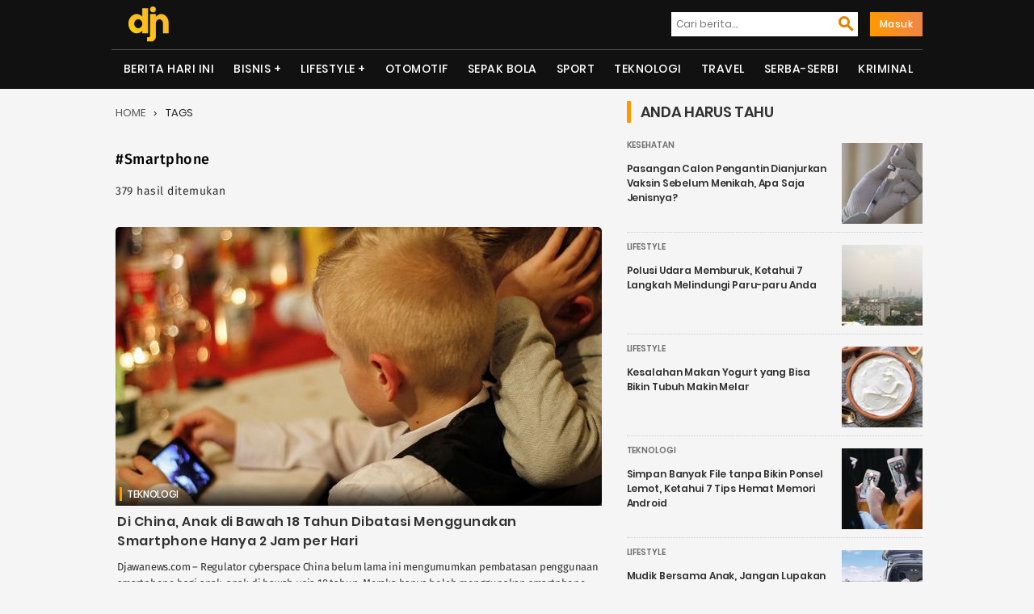

--- FILE ---
content_type: text/html; charset=UTF-8
request_url: https://djawanews.com/tag/smartphone
body_size: 10028
content:
<!DOCTYPE html>
<html lang="id-ID" prefix="og: http://ogp.me/ns#">
<head>
<meta charset="UTF-8">
<meta http-equiv="X-UA-Compatible" content="IE=edge">
<meta name="google-site-verification" content="o0nv63rXrFUytFAD_tA9ouW0hY246U9t5pSSKJwO7WI"/>
<meta name="viewport" content="width=device-width, initial-scale=1">
<title>Kumpulan Berita Terbaru Tentang Smartphone | Djawanews.com</title><meta name="title" content="Kumpulan Berita Terbaru Tentang Smartphone | Djawanews.com">
<meta name="description" content="Kumpulan Berita Terbaru Tentang Smartphone ~ Djawanews.com – Regulator cyberspace China belum lama ini mengumumkan pembatasan penggunaan smartphone bagi anak-anak di bawah usia 18 tahun. Mereka hanya boleh menggunakan smartphone tidak lebih dari dua "/> 
<meta name="robots" content="index,follow">
<meta name="googlebot" content="index,follow">
<meta name="googlebot-news" content="index, follow">
<meta name="author" content="Djawanews.com">
<meta name="language" content="id">
<meta name="geo.country" content="id">
<meta http-equiv="content-language" content="In-Id">
<meta name="geo.placename" content="Indonesia">
<meta name="mobile-web-app-capable" content="yes">
<meta property="fb:app_id" content="100042300757759" />
<meta property="og:url" content="https://djawanews.com/tag/smartphone">
<meta property="og:type" content="Website"/>
<meta property="og:image" content="https://img2.djawanews.com/sXCtiC__YComqGrLLO8clgLGoL-Lx7PSlT1s5iOWoDs/rs:fill:602:345:1/g:no/aHR0cHM6Ly9kamF3YW5ld3MuY29tLy9waG90b3MvMjAyMy9BdWd1c3QvMDMvZGphd2FfMTY5MTA1MDAxMl9pa0JzbDYzeDZxRGZ5c0dJR3pmZDRxSzhnWFhnVzNXS1U4cUxVU2hQLmpwZWc.jpg">
<meta property="og:image:width" content="602">
<meta property="og:image:height" content="345">
<meta property="og:title" content="Kumpulan Berita Terbaru Tentang Smartphone | Djawanews.com">
<meta property="og:locale" content="id_ID">
<meta property="og:site_name" content="Djawanews.com">
<meta property="og:description" content="Kumpulan Berita Terbaru Tentang Smartphone ~ Djawanews.com – Regulator cyberspace China belum lama ini mengumumkan pembatasan penggunaan smartphone bagi anak-anak di bawah usia 18 tahun. Mereka hanya boleh menggunakan smartphone tidak lebih dari dua ">
<meta name="twitter:card" content="summary">
<meta name="twitter:site" content="Djawanews.com">
<meta name="twitter:title" content="Warta Harian Nasional Kumpulan Berita Terbaru Tentang Smartphone | Djawanews.com">
<meta name="twitter:url" content="https://djawanews.com/tag/smartphone">
<meta name="twitter:description" content="Kumpulan Berita Terbaru Tentang Smartphone ~ Djawanews.com – Regulator cyberspace China belum lama ini mengumumkan pembatasan penggunaan smartphone bagi anak-anak di bawah usia 18 tahun. Mereka hanya boleh menggunakan smartphone tidak lebih dari dua ">
<meta name="twitter:image" content="https://img2.djawanews.com/sXCtiC__YComqGrLLO8clgLGoL-Lx7PSlT1s5iOWoDs/rs:fill:602:345:1/g:no/aHR0cHM6Ly9kamF3YW5ld3MuY29tLy9waG90b3MvMjAyMy9BdWd1c3QvMDMvZGphd2FfMTY5MTA1MDAxMl9pa0JzbDYzeDZxRGZ5c0dJR3pmZDRxSzhnWFhnVzNXS1U4cUxVU2hQLmpwZWc.jpg"/>
 	
<script type="application/ld+json">
{"@context":"http://schema.org","@type":"Organization","legalName":"<a href='https://djawanews.com/tag/smartphone'>TRANYAR</a>","url":"https://djawanews.com/tag/smartphone","contactPoint":[{"@type":"ContactPoint","telephone":"","contactType":"customer service"}],"logo":"/photos/assets/5f7bdd63227ae.png","sameAs":["https://www.facebook.com/djawanews.mediautama","https://twitter.com/djawanewsdotcom","https://www.instagram.com/djawanewscom"]}

{"@context":"http://schema.org","@type":"WebSite","name":"Djawanews.com","url":"https://djawanews.com/tag/smartphone","potentialAction":{"@type":"SearchAction","target":"https://djawanews.com/post/search?={search_term}","query-input":"required name=search_term"}}
</script>
<link rel="shortcut icon" href="/photos/assets/5f7bdd63227ae.png">
<link rel="canonical" href="https://djawanews.com/tag/smartphone" />
<link rel="alternate" href="https://djawanews.com/tag/smartphone" hreflang="id-id">
<link href="https://djawanews.com/assets/new/css/fonts/Material-Design-Iconic-Font.woff2?v=2.2.0" rel="preload" as="font" crossorigin="anonymous">
<link rel="stylesheet" type="text/css" href="https://djawanews.com/assets/new/css/style.css?v=1.1.7">
<!-- Global site tag (gtag.js) - Google Analytics -->
<script async src="https://www.googletagmanager.com/gtag/js?id=UA-140697490-1"></script>
<script>
  window.dataLayer = window.dataLayer || [];
  function gtag(){dataLayer.push(arguments);}
  gtag('js', new Date());

  gtag('config', 'UA-140697490-1');
  gtag('config', 'G-P0GMZRXFGL');
</script>
<script async src="https://pagead2.googlesyndication.com/pagead/js/adsbygoogle.js" data-ad-client="ca-pub-7054600559988670" crossorigin="anonymous" type="6355e77456ac70a22a5d8760-text/javascript"></script>
</head>
<body>
	<div class="wrapper">
		<div class="head-cont">
		<div class="container">
		  <div class="navbar-menu">
			<a href="https://djawanews.com" class="logo" title="Djawanews.com">
			<img src="/photos/assets/5f7bdd63227ae.png" width="60" height="56" alt="Djawanews logo">
			</a>
			<div id="search-iconx">
			  <i class="zmdi zmdi-search zmdi-h-1x" id="openBtn" onclick="openSearch()"></i>
			  <div id="myOverlay" class="overlay">
				<span class="closebtn" onclick="closeSearch()" title="Close Overlay">×</span>
				<div class="overlay-content">
				  <form class="mobile" action="https://djawanews.com/search" method="GET">
					<input type="text" placeholder="Masukkan Pencarian Anda disini..." name="key" required oninput="this.setCustomValidity('')"
					oninvalid="this.setCustomValidity('Masukan kata kunci anda.')">
					<button type="submit"><i class="zmdi zmdi-search zmdi-h-1x"></i></button>
				  </form>
				</div>
			  </div>
			</div>
			<nav class="nav1">
		        <ul>
		        	<li>
						<form action="https://djawanews.com/search" method="GET">
							<label><input type="text" placeholder="Cari berita...." name="key" required  oninput="this.setCustomValidity('')"
						oninvalid="this.setCustomValidity('Masukan kata kunci anda.')"/></label>
							<button type="submit"><i class="zmdi zmdi-search zmdi-h-1x"></i></button>
						</form>
					</li>
															<li><a href="https://djawanews.com/login" class="masuk">Masuk</a>
							        </ul>
    		</nav>
				
			<div id="mobile-nav">
							</div>
		</div>
		</div>
	</div>
			<div class="head-cont">
		  <header class="container containerx">
			<nav class="nav-menu-1">
			  <ul class="menu">
						
				  <li><a href="https://djawanews.com/berita-hari-ini">Berita Hari Ini</a></li><li>
                            <label for="drop-1" class="toggle">Bisnis +</label>
                            <a href="https://djawanews.com/bisnis">Bisnis</a>
                            <input type="checkbox" id="drop-1"/>
                            <ul><li><a href="https://djawanews.com/entrepreneur">Entrepreneur</a></li><li><a href="https://djawanews.com/market">Market</a></li></ul>
                        </li><li>
                            <label for="drop-2" class="toggle">Lifestyle +</label>
                            <a href="https://djawanews.com/lifestyle">Lifestyle</a>
                            <input type="checkbox" id="drop-2"/>
                            <ul><li><a href="https://djawanews.com/fashion">Fashion</a></li><li><a href="https://djawanews.com/infotainment">Infotainment</a></li><li><a href="https://djawanews.com/inspirasi">Inspirasi</a></li><li><a href="https://djawanews.com/kesehatan">Kesehatan</a></li><li><a href="https://djawanews.com/relationship">Relationship</a></li></ul>
                        </li><li><a href="https://djawanews.com/otomotif">Otomotif</a></li><li><a href="https://djawanews.com/sepak-bola">Sepak Bola</a></li><li><a href="https://djawanews.com/sport">Sport</a></li><li><a href="https://djawanews.com/teknologi">Teknologi</a></li><li><a href="https://djawanews.com/travel">Travel</a></li><li><a href="https://djawanews.com/serba-serbi">Serba-serbi</a></li><li><a href="https://djawanews.com/kriminal">Kriminal</a></li>
								</ul>
			</nav>
			<!-- / row -->
		  </header>
		</div>
		
 <!-- featured -->
 <div class="container sidebar">
 	<div id="blog-main" class="featured">
	<ol class="breadcrumb" id="tags">
	  <li class="artikel-breadcrumb">
		<a class="breadcrumb-link" href="https://djawanews.com" alt="home">Home</a>
	  </li>
	  <li class="artikel-breadcrumb">
		<a class="breadcrumb-link l-active" href="https://djawanews.com/tag/smartphone" alt="tags">Tags</a>
	  </li>
	</ol>
	<div class="entry-post" id="">
	  <h2>#Smartphone</h2>
	  <p>379 hasil ditemukan</p>
	</div>
	  <section class="a-magz-1">
		<ul class="home-cat-featured post-data">
		  	<div class="fist-post-magz">
            <div class="first-post-img">
            <a class="img-holder full progressive replace" href="https://djawanews.com/teknologi/di-china-anak-di-bawah-18-tahun-dibatasi-menggunakan-smartphone-hanya-2-jam-per-hari-41828" data-href="https://img2.djawanews.com/sXCtiC__YComqGrLLO8clgLGoL-Lx7PSlT1s5iOWoDs/rs:fill:602:345:1/g:no/aHR0cHM6Ly9kamF3YW5ld3MuY29tLy9waG90b3MvMjAyMy9BdWd1c3QvMDMvZGphd2FfMTY5MTA1MDAxMl9pa0JzbDYzeDZxRGZ5c0dJR3pmZDRxSzhnWFhnVzNXS1U4cUxVU2hQLmpwZWc.jpg" id="hold-magz">
            <img src="https://img2.djawanews.com/sXCtiC__YComqGrLLO8clgLGoL-Lx7PSlT1s5iOWoDs/rs:fill:602:345:1/g:no/aHR0cHM6Ly9kamF3YW5ld3MuY29tLy9waG90b3MvMjAyMy9BdWd1c3QvMDMvZGphd2FfMTY5MTA1MDAxMl9pa0JzbDYzeDZxRGZ5c0dJR3pmZDRxSzhnWFhnVzNXS1U4cUxVU2hQLmpwZWc.jpg" alt="Di China, Anak di Bawah 18 Tahun Dibatasi Menggunakan Smartphone Hanya 2 Jam per Hari" title="Di China, Anak di Bawah 18 Tahun Dibatasi Menggunakan Smartphone Hanya 2 Jam per Hari" id="fist-img" class="lazy preview" loading="lazy">
            </a>
            </div>
            <div class="catx-post">
            
            <a class="cat-post-right" href="https://djawanews.com/teknologi">Teknologi</a>
            
            </div>
            <div class="card-descriptionx">
            <h3 class="title-1"><a href="https://djawanews.com/teknologi/di-china-anak-di-bawah-18-tahun-dibatasi-menggunakan-smartphone-hanya-2-jam-per-hari-41828">Di China, Anak di Bawah 18 Tahun Dibatasi Menggunakan Smartphone Hanya 2 Jam per Hari</a>
            </h3>
            <div class="cat-desk">
                <span>
                Djawanews.com – Regulator cyberspace China belum lama ini mengumumkan pembatasan penggunaan smartphone bagi anak-anak di bawah usia 18 tahun. Mereka hanya boleh menggunakan smartphone tidak lebih dari dua  ....
                </span>
            </div>
            <div class="post-author">
                <div class="author-blogpost">
                <img src="https://img2.djawanews.com/3WSkl0eSbMSP3JD4T-WX9om97SexY2tqIqRT9YmQqiw/rs:fill:50:50:1/g:no/aHR0cHM6Ly9kamF3YW5ld3MuY29tLy9waG90b3MvMjAyMy9KdWx5LzIxL2RqYXdhXzE2ODk5MzAyNjVfTGlwNUlSVFVzblBWVEc1VmFicmFtM2ZFWXltYU5GZnRKRFJkU1pQUS5qcGVn.jpg" class="avatar avatar-100 photo" alt="MS Hadi" title="MS Hadi" >
                </div>
                <div class="author-content">
                    <a href="https://djawanews.com/author/ms-hadi" title="Posts by MS Hadi">MS Hadi</a>
                </div>
            </div>
            </div>
        </div>
                <li class="magz-first-post-blog">
            <div class="first-second-img">
            <a class="img-holder full progressive replace" href="https://djawanews.com/teknologi/mudik-antiribet-begini-cara-isi-saldo-kartu-tol-lewat-smartphone-40509" data-href="https://img2.djawanews.com/vfhxvsUGGGQcy3DBlye5fcipRnGavMmXpAC2I2wKasw/rs:fill:290:221:1/g:no/aHR0cHM6Ly9kamF3YW5ld3MuY29tLy9waG90b3MvMjAyMy9BcHJpbC8xMy9kamF3YV8xNjgxMzcxNTQ0X0tEeGY4ODJhbXJrYVVTYkNhc1JRaG5DZVBEbmM5OG16aVpqR2tXZkYuanBlZw.jpg" id="hold-blog">
            <img src="https://img2.djawanews.com/vfhxvsUGGGQcy3DBlye5fcipRnGavMmXpAC2I2wKasw/rs:fill:290:221:1/g:no/aHR0cHM6Ly9kamF3YW5ld3MuY29tLy9waG90b3MvMjAyMy9BcHJpbC8xMy9kamF3YV8xNjgxMzcxNTQ0X0tEeGY4ODJhbXJrYVVTYkNhc1JRaG5DZVBEbmM5OG16aVpqR2tXZkYuanBlZw.jpg" alt="Mudik Antiribet, Begini Cara Isi Saldo Kartu Tol Lewat Smartphone" title="Mudik Antiribet, Begini Cara Isi Saldo Kartu Tol Lewat Smartphone" id="post-img" class="lazy preview" loading="lazy">
            </a>
            </div>
            <div class="cats-post">
            
            <a class="cat-post-right" href="https://djawanews.com/teknologi">Teknologi</a>
            
            </div>
            <div class="card-descriptionx">
            <h3><a href="https://djawanews.com/teknologi/mudik-antiribet-begini-cara-isi-saldo-kartu-tol-lewat-smartphone-40509">Mudik Antiribet, Begini Cara Isi Saldo Kartu Tol Lewat Smartphone</a>
            </h3>
            <div class="author-content">
                <span class="author-name">
                    <a href="https://djawanews.com/author/ms-hadi" title="Posts by MS Hadi">MS Hadi</a>	
                </span>		
                <span class="section-item-date"> 20 Apr 2023 14:38 </span>
            </div>
            </div>
        </li>
                <li class="magz-first-post-blog">
            <div class="first-second-img">
            <a class="img-holder full progressive replace" href="https://djawanews.com/teknologi/pengguna-hp-android-begini-cara-mudah-download-lagu-dari-youtube-39836" data-href="https://img2.djawanews.com/0jXiKO2ZLAE9mXrdr5efctu31bbX0vs0aEfT-uuaP1U/rs:fill:290:221:1/g:no/aHR0cHM6Ly9kamF3YW5ld3MuY29tLy9waG90b3MvMjAyMy9NYXJjaC8xMC9kamF3YV8xNjc4NDM1MDQ0X2JQbEdacWlud2FvWU5rWE9DbTdnZGFzWExhRUd0MGd1SzlmdTFuNmguanBlZw.jpg" id="hold-blog">
            <img src="https://img2.djawanews.com/0jXiKO2ZLAE9mXrdr5efctu31bbX0vs0aEfT-uuaP1U/rs:fill:290:221:1/g:no/aHR0cHM6Ly9kamF3YW5ld3MuY29tLy9waG90b3MvMjAyMy9NYXJjaC8xMC9kamF3YV8xNjc4NDM1MDQ0X2JQbEdacWlud2FvWU5rWE9DbTdnZGFzWExhRUd0MGd1SzlmdTFuNmguanBlZw.jpg" alt="Pengguna HP Android, Begini Cara Mudah Download Lagu dari Youtube" title="Pengguna HP Android, Begini Cara Mudah Download Lagu dari Youtube" id="post-img" class="lazy preview" loading="lazy">
            </a>
            </div>
            <div class="cats-post">
            
            <a class="cat-post-right" href="https://djawanews.com/teknologi">Teknologi</a>
            
            </div>
            <div class="card-descriptionx">
            <h3><a href="https://djawanews.com/teknologi/pengguna-hp-android-begini-cara-mudah-download-lagu-dari-youtube-39836">Pengguna HP Android, Begini Cara Mudah Download Lagu dari Youtube</a>
            </h3>
            <div class="author-content">
                <span class="author-name">
                    <a href="https://djawanews.com/author/ms-hadi" title="Posts by MS Hadi">MS Hadi</a>	
                </span>		
                <span class="section-item-date"> 11 Mar 2023 18:57 </span>
            </div>
            </div>
        </li>
                <li class="magz-first-post-blog">
            <div class="first-second-img">
            <a class="img-holder full progressive replace" href="https://djawanews.com/teknologi/punya-budget-pas-pasan-cek-ponsel-termurah-yang-rilis-dalam-10-tahun-terakhir-39835" data-href="https://img2.djawanews.com/goDq1LDoaIQXARzLDk95aKweTzknm4_r5B4g-dkPRSc/rs:fill:290:221:1/g:no/aHR0cHM6Ly9kamF3YW5ld3MuY29tLy9waG90b3MvMjAyMy9NYXJjaC8xMC9kamF3YV8xNjc4NDM0MzQxX3g2MGFvNlhMVzgyVDg3SnIwbk5SeUE2Z0FZaHZ1NjJybXY5dXJDWXYuanBlZw.jpg" id="hold-blog">
            <img src="https://img2.djawanews.com/goDq1LDoaIQXARzLDk95aKweTzknm4_r5B4g-dkPRSc/rs:fill:290:221:1/g:no/aHR0cHM6Ly9kamF3YW5ld3MuY29tLy9waG90b3MvMjAyMy9NYXJjaC8xMC9kamF3YV8xNjc4NDM0MzQxX3g2MGFvNlhMVzgyVDg3SnIwbk5SeUE2Z0FZaHZ1NjJybXY5dXJDWXYuanBlZw.jpg" alt="Punya Budget Pas-pasan, Cek Ponsel Termurah yang Rilis dalam 10 Tahun Terakhir" title="Punya Budget Pas-pasan, Cek Ponsel Termurah yang Rilis dalam 10 Tahun Terakhir" id="post-img" class="lazy preview" loading="lazy">
            </a>
            </div>
            <div class="cats-post">
            
            <a class="cat-post-right" href="https://djawanews.com/teknologi">Teknologi</a>
            
            </div>
            <div class="card-descriptionx">
            <h3><a href="https://djawanews.com/teknologi/punya-budget-pas-pasan-cek-ponsel-termurah-yang-rilis-dalam-10-tahun-terakhir-39835">Punya Budget Pas-pasan, Cek Ponsel Termurah yang Rilis dalam 10 Tahun Terakhir</a>
            </h3>
            <div class="author-content">
                <span class="author-name">
                    <a href="https://djawanews.com/author/ms-hadi" title="Posts by MS Hadi">MS Hadi</a>	
                </span>		
                <span class="section-item-date"> 11 Mar 2023 18:48 </span>
            </div>
            </div>
        </li>
                <li class="magz-first-post-blog">
            <div class="first-second-img">
            <a class="img-holder full progressive replace" href="https://djawanews.com/teknologi/lagi-populer-ini-8-aplikasi-untuk-identifikasi-wajah-mirip-artis-39529" data-href="https://img2.djawanews.com/Y-5jtNIKdJ3PwBkmaf5ZVPj-sWRzmKyVhVUwGnOAOm4/rs:fill:290:221:1/g:no/aHR0cHM6Ly9kamF3YW5ld3MuY29tLy9waG90b3MvMjAyMy9GZWJydWFyeS8yNi9kamF3YV8xNjc3MzkwNzA3X0NHWFdsYVFqOUJzRVFNOGNtd3pCckZzMFhMbm0xd1lwNWlCRUJoRGUuanBlZw.jpg" id="hold-blog">
            <img src="https://img2.djawanews.com/Y-5jtNIKdJ3PwBkmaf5ZVPj-sWRzmKyVhVUwGnOAOm4/rs:fill:290:221:1/g:no/aHR0cHM6Ly9kamF3YW5ld3MuY29tLy9waG90b3MvMjAyMy9GZWJydWFyeS8yNi9kamF3YV8xNjc3MzkwNzA3X0NHWFdsYVFqOUJzRVFNOGNtd3pCckZzMFhMbm0xd1lwNWlCRUJoRGUuanBlZw.jpg" alt="Lagi Populer, Ini 8 Aplikasi untuk Identifikasi Wajah Mirip Artis" title="Lagi Populer, Ini 8 Aplikasi untuk Identifikasi Wajah Mirip Artis" id="post-img" class="lazy preview" loading="lazy">
            </a>
            </div>
            <div class="cats-post">
            
            <a class="cat-post-right" href="https://djawanews.com/teknologi">Teknologi</a>
            
            </div>
            <div class="card-descriptionx">
            <h3><a href="https://djawanews.com/teknologi/lagi-populer-ini-8-aplikasi-untuk-identifikasi-wajah-mirip-artis-39529">Lagi Populer, Ini 8 Aplikasi untuk Identifikasi Wajah Mirip Artis</a>
            </h3>
            <div class="author-content">
                <span class="author-name">
                    <a href="https://djawanews.com/author/ms-hadi" title="Posts by MS Hadi">MS Hadi</a>	
                </span>		
                <span class="section-item-date"> 26 Feb 2023 16:52 </span>
            </div>
            </div>
        </li>
                <li class="magz-first-post-blog">
            <div class="first-second-img">
            <a class="img-holder full progressive replace" href="https://djawanews.com/teknologi/cara-mudah-buat-wallpaper-solid-di-ponsel-samsung-ikuti-tutorial-ini-39526" data-href="https://img2.djawanews.com/JBqzQxTrC6IEL4Y22_tF_JNgpGOKVPUibb70vy6GZU4/rs:fill:290:221:1/g:no/aHR0cHM6Ly9kamF3YW5ld3MuY29tLy9waG90b3MvMjAyMy9GZWJydWFyeS8yNi9kamF3YV8xNjc3MzkwMzEzX1pXYjlkazJMaDlQV2lVQkxjZ2R4Mk5qQ0NKZ1Y5eFBqMGN2QjdzYTQuanBlZw.jpg" id="hold-blog">
            <img src="https://img2.djawanews.com/JBqzQxTrC6IEL4Y22_tF_JNgpGOKVPUibb70vy6GZU4/rs:fill:290:221:1/g:no/aHR0cHM6Ly9kamF3YW5ld3MuY29tLy9waG90b3MvMjAyMy9GZWJydWFyeS8yNi9kamF3YV8xNjc3MzkwMzEzX1pXYjlkazJMaDlQV2lVQkxjZ2R4Mk5qQ0NKZ1Y5eFBqMGN2QjdzYTQuanBlZw.jpg" alt="Cara Mudah Buat Wallpaper Solid di Ponsel Samsung, Ikuti Tutorial Ini" title="Cara Mudah Buat Wallpaper Solid di Ponsel Samsung, Ikuti Tutorial Ini" id="post-img" class="lazy preview" loading="lazy">
            </a>
            </div>
            <div class="cats-post">
            
            <a class="cat-post-right" href="https://djawanews.com/teknologi">Teknologi</a>
            
            </div>
            <div class="card-descriptionx">
            <h3><a href="https://djawanews.com/teknologi/cara-mudah-buat-wallpaper-solid-di-ponsel-samsung-ikuti-tutorial-ini-39526">Cara Mudah Buat Wallpaper Solid di Ponsel Samsung, Ikuti Tutorial Ini</a>
            </h3>
            <div class="author-content">
                <span class="author-name">
                    <a href="https://djawanews.com/author/ms-hadi" title="Posts by MS Hadi">MS Hadi</a>	
                </span>		
                <span class="section-item-date"> 26 Feb 2023 12:46 </span>
            </div>
            </div>
        </li>
                <li class="magz-first-post-blog">
            <div class="first-second-img">
            <a class="img-holder full progressive replace" href="https://djawanews.com/infotainment/viral-pamungkas-gesek-gesek-smartphone-fans-ke-alat-kelaminnya-netizen-traumatis-alias-jijik-banget-36805" data-href="https://img2.djawanews.com/952V1KrknDK_XF1SCjRGD_jFCQH1tG-I0dlyKOs__wI/rs:fill:290:221:1/g:no/aHR0cHM6Ly9kamF3YW5ld3MuY29tLy9waG90b3MvMjAyMi9PY3RvYmVyLzA4L2RqYXdhXzE2NjUyMzU4ODFfRkR4RG95ZFJPdHJUYm8wQmRkVmZpMzRrYXdDNGNFNEtMWVFnT0J2cC5qcGVn.jpg" id="hold-blog">
            <img src="https://img2.djawanews.com/952V1KrknDK_XF1SCjRGD_jFCQH1tG-I0dlyKOs__wI/rs:fill:290:221:1/g:no/aHR0cHM6Ly9kamF3YW5ld3MuY29tLy9waG90b3MvMjAyMi9PY3RvYmVyLzA4L2RqYXdhXzE2NjUyMzU4ODFfRkR4RG95ZFJPdHJUYm8wQmRkVmZpMzRrYXdDNGNFNEtMWVFnT0J2cC5qcGVn.jpg" alt="Viral Pamungkas Gesek-gesek Smartphone Fans ke Alat Kelaminnya, Netizen: Traumatis alias Jijik Banget!" title="Viral Pamungkas Gesek-gesek Smartphone Fans ke Alat Kelaminnya, Netizen: Traumatis alias Jijik Banget!" id="post-img" class="lazy preview" loading="lazy">
            </a>
            </div>
            <div class="cats-post">
            
            <a class="cat-post-right" href="https://djawanews.com/infotainment">Infotainment</a>
            
            </div>
            <div class="card-descriptionx">
            <h3><a href="https://djawanews.com/infotainment/viral-pamungkas-gesek-gesek-smartphone-fans-ke-alat-kelaminnya-netizen-traumatis-alias-jijik-banget-36805">Viral Pamungkas Gesek-gesek Smartphone Fans ke Alat Kelaminnya, Netizen: Traumatis alias Jijik Banget!</a>
            </h3>
            <div class="author-content">
                <span class="author-name">
                    <a href="https://djawanews.com/author/fajar-kurniawan" title="Posts by Fajar Kurniawan">Fajar Kurniawan</a>	
                </span>		
                <span class="section-item-date"> 08 Oct 2022 15:33 </span>
            </div>
            </div>
        </li>
                <li class="magz-first-post-blog">
            <div class="first-second-img">
            <a class="img-holder full progressive replace" href="https://djawanews.com/teknologi/awas-maling-rekening-deretan-aplikasi-android-jangan-pernah-download-dan-instal-35544" data-href="https://img2.djawanews.com/B9kIj5PFDO9ckdxPs3MknQUd82mzZJQuwtPQ9tsvQv4/rs:fill:290:221:1/g:no/aHR0cHM6Ly9kamF3YW5ld3MuY29tLy9waG90b3MvMjAyMi9BdWd1c3QvMDYvZGphd2FfMTY1OTc1MTM0NV9aZFc4T3prSHk2RXpUQUtRY3RzMm50ckNHWHlDNFFveU5rUHNNemdmLmpwZWc.jpg" id="hold-blog">
            <img src="https://img2.djawanews.com/B9kIj5PFDO9ckdxPs3MknQUd82mzZJQuwtPQ9tsvQv4/rs:fill:290:221:1/g:no/aHR0cHM6Ly9kamF3YW5ld3MuY29tLy9waG90b3MvMjAyMi9BdWd1c3QvMDYvZGphd2FfMTY1OTc1MTM0NV9aZFc4T3prSHk2RXpUQUtRY3RzMm50ckNHWHlDNFFveU5rUHNNemdmLmpwZWc.jpg" alt="Awas Maling Rekening: Deretan Aplikasi Android Jangan Pernah Download dan Instal" title="Awas Maling Rekening: Deretan Aplikasi Android Jangan Pernah Download dan Instal" id="post-img" class="lazy preview" loading="lazy">
            </a>
            </div>
            <div class="cats-post">
            
            <a class="cat-post-right" href="https://djawanews.com/teknologi">Teknologi</a>
            
            </div>
            <div class="card-descriptionx">
            <h3><a href="https://djawanews.com/teknologi/awas-maling-rekening-deretan-aplikasi-android-jangan-pernah-download-dan-instal-35544">Awas Maling Rekening: Deretan Aplikasi Android Jangan Pernah Download dan Instal</a>
            </h3>
            <div class="author-content">
                <span class="author-name">
                    <a href="https://djawanews.com/author/fajar-kurniawan" title="Posts by Fajar Kurniawan">Fajar Kurniawan</a>	
                </span>		
                <span class="section-item-date"> 06 Aug 2022 20:02 </span>
            </div>
            </div>
        </li>
                <li class="magz-first-post-blog">
            <div class="first-second-img">
            <a class="img-holder full progressive replace" href="https://djawanews.com/teknologi/malware-android-baru-ditemukan-oleh-microsoft-pencurian-uang-melalui-smartphone-dalam-jangka-panjang-34923" data-href="https://img2.djawanews.com/-pxm3a5qXf942nCHR6ypGXLdt2zTHyIp3pQjA316gtM/rs:fill:290:221:1/g:no/aHR0cHM6Ly9kamF3YW5ld3MuY29tLy9waG90b3MvMjAyMi9KdWx5LzA3L2RqYXdhXzE2NTcxODE3ODlfaHhmaTFEOVRFcjl5WTBGbDV4cjlmb0JmSUM3U3FkMVdQejhLeVFOaS5qcGVn.jpg" id="hold-blog">
            <img src="https://img2.djawanews.com/-pxm3a5qXf942nCHR6ypGXLdt2zTHyIp3pQjA316gtM/rs:fill:290:221:1/g:no/aHR0cHM6Ly9kamF3YW5ld3MuY29tLy9waG90b3MvMjAyMi9KdWx5LzA3L2RqYXdhXzE2NTcxODE3ODlfaHhmaTFEOVRFcjl5WTBGbDV4cjlmb0JmSUM3U3FkMVdQejhLeVFOaS5qcGVn.jpg" alt="Malware Android Baru Ditemukan oleh Microsoft: Pencurian Uang Melalui Smartphone Dalam Jangka Panjang" title="Malware Android Baru Ditemukan oleh Microsoft: Pencurian Uang Melalui Smartphone Dalam Jangka Panjang" id="post-img" class="lazy preview" loading="lazy">
            </a>
            </div>
            <div class="cats-post">
            
            <a class="cat-post-right" href="https://djawanews.com/teknologi">Teknologi</a>
            
            </div>
            <div class="card-descriptionx">
            <h3><a href="https://djawanews.com/teknologi/malware-android-baru-ditemukan-oleh-microsoft-pencurian-uang-melalui-smartphone-dalam-jangka-panjang-34923">Malware Android Baru Ditemukan oleh Microsoft: Pencurian Uang Melalui Smartphone Dalam Jangka Panjang</a>
            </h3>
            <div class="author-content">
                <span class="author-name">
                    <a href="https://djawanews.com/author/fajar-kurniawan" title="Posts by Fajar Kurniawan">Fajar Kurniawan</a>	
                </span>		
                <span class="section-item-date"> 10 Jul 2022 10:16 </span>
            </div>
            </div>
        </li>
                <li class="magz-first-post-blog">
            <div class="first-second-img">
            <a class="img-holder full progressive replace" href="https://djawanews.com/teknologi/merasa-selalu-dipantau-lakukan-cara-ini-agar-ponsel-anda-berhenti-melacak-34809" data-href="https://img2.djawanews.com/uOVwWETF8-53SWdSHcHo1Q86Tx5ppohCvsJwL-AmAA4/rs:fill:290:221:1/g:no/aHR0cHM6Ly9kamF3YW5ld3MuY29tLy9waG90b3MvMjAyMi9KdWx5LzAxL2RqYXdhXzE2NTY2Njc0MjBfZTZKdU5YZ2tEM2pCTUxrdERoOHN6ZXlaTFZ4YjgxZExrcThVVDJ4VC5qcGVn.jpg" id="hold-blog">
            <img src="https://img2.djawanews.com/uOVwWETF8-53SWdSHcHo1Q86Tx5ppohCvsJwL-AmAA4/rs:fill:290:221:1/g:no/aHR0cHM6Ly9kamF3YW5ld3MuY29tLy9waG90b3MvMjAyMi9KdWx5LzAxL2RqYXdhXzE2NTY2Njc0MjBfZTZKdU5YZ2tEM2pCTUxrdERoOHN6ZXlaTFZ4YjgxZExrcThVVDJ4VC5qcGVn.jpg" alt="Merasa Selalu Dipantau? Lakukan Cara Ini Agar Ponsel Anda Berhenti Melacak" title="Merasa Selalu Dipantau? Lakukan Cara Ini Agar Ponsel Anda Berhenti Melacak" id="post-img" class="lazy preview" loading="lazy">
            </a>
            </div>
            <div class="cats-post">
            
            <a class="cat-post-right" href="https://djawanews.com/teknologi">Teknologi</a>
            
            </div>
            <div class="card-descriptionx">
            <h3><a href="https://djawanews.com/teknologi/merasa-selalu-dipantau-lakukan-cara-ini-agar-ponsel-anda-berhenti-melacak-34809">Merasa Selalu Dipantau? Lakukan Cara Ini Agar Ponsel Anda Berhenti Melacak</a>
            </h3>
            <div class="author-content">
                <span class="author-name">
                    <a href="https://djawanews.com/author/ms-hadi" title="Posts by MS Hadi">MS Hadi</a>	
                </span>		
                <span class="section-item-date"> 03 Jul 2022 18:23 </span>
            </div>
            </div>
        </li>
                <li class="magz-first-post-blog">
            <div class="first-second-img">
            <a class="img-holder full progressive replace" href="https://djawanews.com/teknologi/mengarah-ke-fintech-apple-rilis-fitur-paylater-di-iphone-34275" data-href="https://img2.djawanews.com/IfZ_yL8E917QHrfP9LjeK-1hcNkTmtf6gAyQ99id0BM/rs:fill:290:221:1/g:no/aHR0cHM6Ly9kamF3YW5ld3MuY29tLy9waG90b3MvMjAyMi9KdW5lLzA5L2RqYXdhXzE2NTQ3NDQxNjhfSHpKZHd6VFcweVo1TkhoNFpRbHlET1NHUnJUSGhrUHV1UUQ4NXVVUy5qcGVn.jpg" id="hold-blog">
            <img src="https://img2.djawanews.com/IfZ_yL8E917QHrfP9LjeK-1hcNkTmtf6gAyQ99id0BM/rs:fill:290:221:1/g:no/aHR0cHM6Ly9kamF3YW5ld3MuY29tLy9waG90b3MvMjAyMi9KdW5lLzA5L2RqYXdhXzE2NTQ3NDQxNjhfSHpKZHd6VFcweVo1TkhoNFpRbHlET1NHUnJUSGhrUHV1UUQ4NXVVUy5qcGVn.jpg" alt="Mengarah ke Fintech? Apple Rilis Fitur Paylater di Iphone" title="Mengarah ke Fintech? Apple Rilis Fitur Paylater di Iphone" id="post-img" class="lazy preview" loading="lazy">
            </a>
            </div>
            <div class="cats-post">
            
            <a class="cat-post-right" href="https://djawanews.com/teknologi">Teknologi</a>
            
            </div>
            <div class="card-descriptionx">
            <h3><a href="https://djawanews.com/teknologi/mengarah-ke-fintech-apple-rilis-fitur-paylater-di-iphone-34275">Mengarah ke Fintech? Apple Rilis Fitur Paylater di Iphone</a>
            </h3>
            <div class="author-content">
                <span class="author-name">
                    <a href="https://djawanews.com/author/fajar-kurniawan" title="Posts by Fajar Kurniawan">Fajar Kurniawan</a>	
                </span>		
                <span class="section-item-date"> 12 Jun 2022 17:09 </span>
            </div>
            </div>
        </li>
    		</ul>
		
	  	<div class="more-scroll ajax-load" style="display: none;">
        	<p>Loading more ...</p>
      	</div>
	  </section>
	</div>
	<!-- sidebar	 -->
	<div class="blog sidebarmagz">
   <asside class="sidebar-magz-1" id="sidebar">
      
        <h4 class="inner-arrow">Anda Harus Tahu   </h4>
      
      
                              <div class="magz-side-post">
              <div class="first-post-img thumb">
                <a class="img-holder feat-small full progressive replace" href="https://djawanews.com/kesehatan/pasangan-calon-pengantin-dianjurkan-vaksin-sebelum-menikah-apa-saja-jenisnya-43106" data-href="https://img2.djawanews.com/OXBOSfFaar5y9WtFlbLiIEswyzHt4PXONbCKGBQNOQs/rs:fill:100:100:1/g:no/aHR0cHM6Ly9kamF3YW5ld3MuY29tLy9waG90b3MvMjAyMy9EZWNlbWJlci8wNy9kamF3YV8xNzAxOTE2MjM1X2hDTkx3b2loZ05vVkZORUw1UnhnUUk1VWM5TzBQR01wVlFNQ3JvZDIuanBlZw.jpg">
                  <img src="https://img2.djawanews.com/OXBOSfFaar5y9WtFlbLiIEswyzHt4PXONbCKGBQNOQs/rs:fill:100:100:1/g:no/aHR0cHM6Ly9kamF3YW5ld3MuY29tLy9waG90b3MvMjAyMy9EZWNlbWJlci8wNy9kamF3YV8xNzAxOTE2MjM1X2hDTkx3b2loZ05vVkZORUw1UnhnUUk1VWM5TzBQR01wVlFNQ3JvZDIuanBlZw.jpg" width="100" height="100" title="Pasangan Calon Pengantin Dianjurkan Vaksin Sebelum Menikah, Apa Saja Jenisnya?" alt="Pasangan Calon Pengantin Dianjurkan Vaksin Sebelum Menikah, Apa Saja Jenisnya?" class="lazy small-img preview" loading="lazy">
                </a>
              </div>
              <div class="right">
                <a class="cat-first-post" href="https://djawanews.com/kesehatan" >Kesehatan</a>
                <div class="card-description small">
                  <h4><a href="https://djawanews.com/kesehatan/pasangan-calon-pengantin-dianjurkan-vaksin-sebelum-menikah-apa-saja-jenisnya-43106">Pasangan Calon Pengantin Dianjurkan Vaksin Sebelum Menikah, Apa Saja Jenisnya?</a>
                </h4>
                </div>
              </div>
              
            </div>
                      <div class="magz-side-post">
              <div class="first-post-img thumb">
                <a class="img-holder feat-small full progressive replace" href="https://djawanews.com/lifestyle/polusi-udara-memburuk-ketahui-7-langkah-melindungi-paru-paru-anda-42029" data-href="https://img2.djawanews.com/skbNeuUT4IfN7Abzc-GQKF7j22WbR4Iln-yB_kLa1Gw/rs:fill:100:100:1/g:no/aHR0cHM6Ly9kamF3YW5ld3MuY29tLy9waG90b3MvMjAyMy9BdWd1c3QvMjUvZGphd2FfMTY5MjkyODM5M19SQkZmWnN6TnZWbW4wUUR4OENYS2l4cGNjZ3BLRXQ0ZVdEUXRlZkdrLmpwZWc.jpg">
                  <img src="https://img2.djawanews.com/skbNeuUT4IfN7Abzc-GQKF7j22WbR4Iln-yB_kLa1Gw/rs:fill:100:100:1/g:no/aHR0cHM6Ly9kamF3YW5ld3MuY29tLy9waG90b3MvMjAyMy9BdWd1c3QvMjUvZGphd2FfMTY5MjkyODM5M19SQkZmWnN6TnZWbW4wUUR4OENYS2l4cGNjZ3BLRXQ0ZVdEUXRlZkdrLmpwZWc.jpg" width="100" height="100" title="Polusi Udara Memburuk, Ketahui 7 Langkah Melindungi Paru-paru Anda" alt="Polusi Udara Memburuk, Ketahui 7 Langkah Melindungi Paru-paru Anda" class="lazy small-img preview" loading="lazy">
                </a>
              </div>
              <div class="right">
                <a class="cat-first-post" href="https://djawanews.com/lifestyle" >Lifestyle</a>
                <div class="card-description small">
                  <h4><a href="https://djawanews.com/lifestyle/polusi-udara-memburuk-ketahui-7-langkah-melindungi-paru-paru-anda-42029">Polusi Udara Memburuk, Ketahui 7 Langkah Melindungi Paru-paru Anda</a>
                </h4>
                </div>
              </div>
              
            </div>
                      <div class="magz-side-post">
              <div class="first-post-img thumb">
                <a class="img-holder feat-small full progressive replace" href="https://djawanews.com/lifestyle/kesalahan-makan-yogurt-yang-bisa-bikin-tubuh-makin-melar-41187" data-href="https://img2.djawanews.com/DaB7uGPOwQxwP9PuYtA1UQt3lPa6n2mAlbte2MpI7B8/rs:fill:100:100:1/g:no/aHR0cHM6Ly9kamF3YW5ld3MuY29tLy9waG90b3MvMjAyMy9NYXkvMzEvZGphd2FfMTY4NTUxMzk4OV96eEUzVUlmYkw0RldBZHl4WGZrWHY2SUQ5ZFRBTXRkOUJ1Vmt6a09VLmpwZWc.jpg">
                  <img src="https://img2.djawanews.com/DaB7uGPOwQxwP9PuYtA1UQt3lPa6n2mAlbte2MpI7B8/rs:fill:100:100:1/g:no/aHR0cHM6Ly9kamF3YW5ld3MuY29tLy9waG90b3MvMjAyMy9NYXkvMzEvZGphd2FfMTY4NTUxMzk4OV96eEUzVUlmYkw0RldBZHl4WGZrWHY2SUQ5ZFRBTXRkOUJ1Vmt6a09VLmpwZWc.jpg" width="100" height="100" title="Kesalahan Makan Yogurt yang Bisa Bikin Tubuh Makin Melar" alt="Kesalahan Makan Yogurt yang Bisa Bikin Tubuh Makin Melar" class="lazy small-img preview" loading="lazy">
                </a>
              </div>
              <div class="right">
                <a class="cat-first-post" href="https://djawanews.com/lifestyle" >Lifestyle</a>
                <div class="card-description small">
                  <h4><a href="https://djawanews.com/lifestyle/kesalahan-makan-yogurt-yang-bisa-bikin-tubuh-makin-melar-41187">Kesalahan Makan Yogurt yang Bisa Bikin Tubuh Makin Melar</a>
                </h4>
                </div>
              </div>
              
            </div>
                      <div class="magz-side-post">
              <div class="first-post-img thumb">
                <a class="img-holder feat-small full progressive replace" href="https://djawanews.com/teknologi/simpan-banyak-file-tanpa-bikin-ponsel-lemot-ketahui-7-tips-hemat-memori-android-40593" data-href="https://img2.djawanews.com/JzjLLPt09AT-kiih4ZioMcmKwWiTmEX7bG3WiD7UzX0/rs:fill:100:100:1/g:no/aHR0cHM6Ly9kamF3YW5ld3MuY29tLy9waG90b3MvMjAyMy9BcHJpbC8xOC9kamF3YV8xNjgxNzg4OTc0X0hGRVVnTmVMeGlSQ054aDNoYTlXYkZPcDY3MTZ5MHh6d3BWWG1LbVUuanBlZw.jpg">
                  <img src="https://img2.djawanews.com/JzjLLPt09AT-kiih4ZioMcmKwWiTmEX7bG3WiD7UzX0/rs:fill:100:100:1/g:no/aHR0cHM6Ly9kamF3YW5ld3MuY29tLy9waG90b3MvMjAyMy9BcHJpbC8xOC9kamF3YV8xNjgxNzg4OTc0X0hGRVVnTmVMeGlSQ054aDNoYTlXYkZPcDY3MTZ5MHh6d3BWWG1LbVUuanBlZw.jpg" width="100" height="100" title="Simpan Banyak File tanpa Bikin Ponsel Lemot, Ketahui 7 Tips Hemat Memori Android" alt="Simpan Banyak File tanpa Bikin Ponsel Lemot, Ketahui 7 Tips Hemat Memori Android" class="lazy small-img preview" loading="lazy">
                </a>
              </div>
              <div class="right">
                <a class="cat-first-post" href="https://djawanews.com/teknologi" >Teknologi</a>
                <div class="card-description small">
                  <h4><a href="https://djawanews.com/teknologi/simpan-banyak-file-tanpa-bikin-ponsel-lemot-ketahui-7-tips-hemat-memori-android-40593">Simpan Banyak File tanpa Bikin Ponsel Lemot, Ketahui 7 Tips Hemat Memori Android</a>
                </h4>
                </div>
              </div>
              
            </div>
                      <div class="magz-side-post">
              <div class="first-post-img thumb">
                <a class="img-holder feat-small full progressive replace" href="https://djawanews.com/lifestyle/mudik-bersama-anak-jangan-lupakan-obat-ini-40535" data-href="https://img2.djawanews.com/7cJ7pL_uG04FHbURCt6OwH6DivFSVM1Crdv44nspzGw/rs:fill:100:100:1/g:no/aHR0cHM6Ly9kamF3YW5ld3MuY29tLy9waG90b3MvMjAyMy9BcHJpbC8xNC9kamF3YV8xNjgxNDQ2ODY4X3lkcHRpOWVybGdTSElBRHJoT0RKeFlXOFNPa2Q2M1RRRkpyeFF1bEYuanBlZw.jpg">
                  <img src="https://img2.djawanews.com/7cJ7pL_uG04FHbURCt6OwH6DivFSVM1Crdv44nspzGw/rs:fill:100:100:1/g:no/aHR0cHM6Ly9kamF3YW5ld3MuY29tLy9waG90b3MvMjAyMy9BcHJpbC8xNC9kamF3YV8xNjgxNDQ2ODY4X3lkcHRpOWVybGdTSElBRHJoT0RKeFlXOFNPa2Q2M1RRRkpyeFF1bEYuanBlZw.jpg" width="100" height="100" title="Mudik Bersama Anak, Jangan Lupakan Obat Ini!" alt="Mudik Bersama Anak, Jangan Lupakan Obat Ini!" class="lazy small-img preview" loading="lazy">
                </a>
              </div>
              <div class="right">
                <a class="cat-first-post" href="https://djawanews.com/lifestyle" >Lifestyle</a>
                <div class="card-description small">
                  <h4><a href="https://djawanews.com/lifestyle/mudik-bersama-anak-jangan-lupakan-obat-ini-40535">Mudik Bersama Anak, Jangan Lupakan Obat Ini!</a>
                </h4>
                </div>
              </div>
              
            </div>
                      <div class="magz-side-post">
              <div class="first-post-img thumb">
                <a class="img-holder feat-small full progressive replace" href="https://djawanews.com/kesehatan/pakar-bagikan-kiat-memilih-olahraga-saat-menjalankan-puasa-ramadan-40094" data-href="https://img2.djawanews.com/34IGRwldakzwk-XiIlXmhwWlYJG-K_2SteMw_1MNggM/rs:fill:100:100:1/g:no/aHR0cHM6Ly9kamF3YW5ld3MuY29tLy9waG90b3MvMjAyMy9NYXJjaC8yNC9kamF3YV8xNjc5NjQ2NjQxXzBDemc1cEVhVFRJZGcxU3ZEZnJIeU11NDRnaHhzeVJuU0xYYWhVVzIuanBlZw.jpg">
                  <img src="https://img2.djawanews.com/34IGRwldakzwk-XiIlXmhwWlYJG-K_2SteMw_1MNggM/rs:fill:100:100:1/g:no/aHR0cHM6Ly9kamF3YW5ld3MuY29tLy9waG90b3MvMjAyMy9NYXJjaC8yNC9kamF3YV8xNjc5NjQ2NjQxXzBDemc1cEVhVFRJZGcxU3ZEZnJIeU11NDRnaHhzeVJuU0xYYWhVVzIuanBlZw.jpg" width="100" height="100" title="Pakar Bagikan Kiat Memilih Olahraga saat Menjalankan Puasa Ramadan" alt="Pakar Bagikan Kiat Memilih Olahraga saat Menjalankan Puasa Ramadan" class="lazy small-img preview" loading="lazy">
                </a>
              </div>
              <div class="right">
                <a class="cat-first-post" href="https://djawanews.com/kesehatan" >Kesehatan</a>
                <div class="card-description small">
                  <h4><a href="https://djawanews.com/kesehatan/pakar-bagikan-kiat-memilih-olahraga-saat-menjalankan-puasa-ramadan-40094">Pakar Bagikan Kiat Memilih Olahraga saat Menjalankan Puasa Ramadan</a>
                </h4>
                </div>
              </div>
              
            </div>
                        
    </asside>
      
      <asside class="sidebar-magz-1">
    
      <h4 class="inner-arrow">Populer
        
      </h4>
    
    <div class="home-cat-featured">
                            <div class="magz-side-post">
                    <div class="first-post-img thumb">
                        <a class="img-holder feat-small full progressive replace" href="https://djawanews.com/berita-hari-ini/wow-pt-kencana-energi-lestari-raih-kontrak-plts-usd25-juta-dari-pln-49019" data-href="https://img2.djawanews.com/Aa-9sIFu6gWh_mUFXkB2LLWJQBzvsV_QpFGoWJTMFJk/rs:fill:100:100:1/g:no/aHR0cHM6Ly9kamF3YW5ld3MuY29tLy9waG90b3MvMjAyNi9KYW51YXJ5LzIwL2RqYXdhXzE3Njg5MDAwOTFfaDZqUFBvYXFyNHpkcW9FTmdNRElKdXJxMmpDVzFEbzVoakNuUnl4Qy5qcGVn.jpg">
                            <img src="https://img2.djawanews.com/Aa-9sIFu6gWh_mUFXkB2LLWJQBzvsV_QpFGoWJTMFJk/rs:fill:100:100:1/g:no/aHR0cHM6Ly9kamF3YW5ld3MuY29tLy9waG90b3MvMjAyNi9KYW51YXJ5LzIwL2RqYXdhXzE3Njg5MDAwOTFfaDZqUFBvYXFyNHpkcW9FTmdNRElKdXJxMmpDVzFEbzVoakNuUnl4Qy5qcGVn.jpg" title="Wow! PT Kencana Energi Lestari Raih Kontrak PLTS USD25 Juta dari PLN" width="100" height="100" alt="Wow! PT Kencana Energi Lestari Raih Kontrak PLTS USD25 Juta dari PLN" class="small-img preview" loading="lazy">
                        </a>
                    </div>
                    <div class="right">
                      <a class="cat-first-post" href="https://djawanews.com/berita-hari-ini">Berita Hari Ini</a>
                      <div class="right-nomor">
                          <p>1</p>
                      </div>
                      <div class="card-description small">
                          <h4><a href="https://djawanews.com/berita-hari-ini/wow-pt-kencana-energi-lestari-raih-kontrak-plts-usd25-juta-dari-pln-49019">Wow! PT Kencana Energi Lestari Raih Kontrak PLTS USD25 Juta dari PLN</a></h4>
                      </div>
                    </div>
                </div>
                            <div class="magz-side-post">
                    <div class="first-post-img thumb">
                        <a class="img-holder feat-small full progressive replace" href="https://djawanews.com/berita-hari-ini/dampak-positif-plta-garung-terhadap-perekonomian-lokal-dan-energi-nasional-49018" data-href="https://img2.djawanews.com/4uj2Fc1cIzZ4J7QgKouMwsLGLJnCBLEGFwkwSjbuUC8/rs:fill:100:100:1/g:no/aHR0cHM6Ly9kamF3YW5ld3MuY29tLy9waG90b3MvMjAyNi9KYW51YXJ5LzIwL2RqYXdhXzE3Njg4OTk5NDVfU29KRjBVMVZuZEdKV3diclM4M0VSanZpNnRkRU1DRzlWcDJuRmJNUC5qcGVn.jpg">
                            <img src="https://img2.djawanews.com/4uj2Fc1cIzZ4J7QgKouMwsLGLJnCBLEGFwkwSjbuUC8/rs:fill:100:100:1/g:no/aHR0cHM6Ly9kamF3YW5ld3MuY29tLy9waG90b3MvMjAyNi9KYW51YXJ5LzIwL2RqYXdhXzE3Njg4OTk5NDVfU29KRjBVMVZuZEdKV3diclM4M0VSanZpNnRkRU1DRzlWcDJuRmJNUC5qcGVn.jpg" title="Dampak Positif PLTA Garung terhadap Perekonomian Lokal dan Energi Nasional" width="100" height="100" alt="Dampak Positif PLTA Garung terhadap Perekonomian Lokal dan Energi Nasional" class="small-img preview" loading="lazy">
                        </a>
                    </div>
                    <div class="right">
                      <a class="cat-first-post" href="https://djawanews.com/berita-hari-ini">Berita Hari Ini</a>
                      <div class="right-nomor">
                          <p>2</p>
                      </div>
                      <div class="card-description small">
                          <h4><a href="https://djawanews.com/berita-hari-ini/dampak-positif-plta-garung-terhadap-perekonomian-lokal-dan-energi-nasional-49018">Dampak Positif PLTA Garung terhadap Perekonomian Lokal dan Energi Nasional</a></h4>
                      </div>
                    </div>
                </div>
                            <div class="magz-side-post">
                    <div class="first-post-img thumb">
                        <a class="img-holder feat-small full progressive replace" href="https://djawanews.com/berita-hari-ini/meja-ambil-alih-45-persen-saham-trimata-coal-perkasa-ekspansi-ke-energi-49021" data-href="https://img2.djawanews.com/-1TCDnJo9lg3V5ztJwe3AVdktx0hAkpM7vGfz9OCLTk/rs:fill:100:100:1/g:no/aHR0cHM6Ly9kamF3YW5ld3MuY29tLy9waG90b3MvMjAyNi9KYW51YXJ5LzIxL2RqYXdhXzE3Njg5ODg0NTFfM2ljVDBZTHlEd1R0c2xTcGdWb01HdGUycHdSVHhFNFB4OHV4RnhTVi5qcGVn.jpg">
                            <img src="https://img2.djawanews.com/-1TCDnJo9lg3V5ztJwe3AVdktx0hAkpM7vGfz9OCLTk/rs:fill:100:100:1/g:no/aHR0cHM6Ly9kamF3YW5ld3MuY29tLy9waG90b3MvMjAyNi9KYW51YXJ5LzIxL2RqYXdhXzE3Njg5ODg0NTFfM2ljVDBZTHlEd1R0c2xTcGdWb01HdGUycHdSVHhFNFB4OHV4RnhTVi5qcGVn.jpg" title="MEJA Ambil Alih 45 Persen Saham Trimata Coal Perkasa, Ekspansi ke Energi?" width="100" height="100" alt="MEJA Ambil Alih 45 Persen Saham Trimata Coal Perkasa, Ekspansi ke Energi?" class="small-img preview" loading="lazy">
                        </a>
                    </div>
                    <div class="right">
                      <a class="cat-first-post" href="https://djawanews.com/berita-hari-ini">Berita Hari Ini</a>
                      <div class="right-nomor">
                          <p>3</p>
                      </div>
                      <div class="card-description small">
                          <h4><a href="https://djawanews.com/berita-hari-ini/meja-ambil-alih-45-persen-saham-trimata-coal-perkasa-ekspansi-ke-energi-49021">MEJA Ambil Alih 45 Persen Saham Trimata Coal Perkasa, Ekspansi ke Energi?</a></h4>
                      </div>
                    </div>
                </div>
                            <div class="magz-side-post">
                    <div class="first-post-img thumb">
                        <a class="img-holder feat-small full progressive replace" href="https://djawanews.com/berita-hari-ini/plta-sidorejo-ngleses-pionir-energi-terbarukan-di-wilayah-jawa-tengah-49020" data-href="https://img2.djawanews.com/zYoef2ONKQHR_BxZHcwbBV5P3QKz_YkuxKGR8AQy700/rs:fill:100:100:1/g:no/aHR0cHM6Ly9kamF3YW5ld3MuY29tLy9waG90b3MvMjAyNi9KYW51YXJ5LzIxL2RqYXdhXzE3Njg5ODgyNjFfNDI0bTJwUGlPczhuV0Rsa1R3UW1YdFVsb1djakR6UXpwMU9uc2xORS5qcGVn.jpg">
                            <img src="https://img2.djawanews.com/zYoef2ONKQHR_BxZHcwbBV5P3QKz_YkuxKGR8AQy700/rs:fill:100:100:1/g:no/aHR0cHM6Ly9kamF3YW5ld3MuY29tLy9waG90b3MvMjAyNi9KYW51YXJ5LzIxL2RqYXdhXzE3Njg5ODgyNjFfNDI0bTJwUGlPczhuV0Rsa1R3UW1YdFVsb1djakR6UXpwMU9uc2xORS5qcGVn.jpg" title="PLTA Sidorejo Ngleses: Pionir Energi Terbarukan di Wilayah Jawa Tengah" width="100" height="100" alt="PLTA Sidorejo Ngleses: Pionir Energi Terbarukan di Wilayah Jawa Tengah" class="small-img preview" loading="lazy">
                        </a>
                    </div>
                    <div class="right">
                      <a class="cat-first-post" href="https://djawanews.com/berita-hari-ini">Berita Hari Ini</a>
                      <div class="right-nomor">
                          <p>4</p>
                      </div>
                      <div class="card-description small">
                          <h4><a href="https://djawanews.com/berita-hari-ini/plta-sidorejo-ngleses-pionir-energi-terbarukan-di-wilayah-jawa-tengah-49020">PLTA Sidorejo Ngleses: Pionir Energi Terbarukan di Wilayah Jawa Tengah</a></h4>
                      </div>
                    </div>
                </div>
                            <div class="magz-side-post">
                    <div class="first-post-img thumb">
                        <a class="img-holder feat-small full progressive replace" href="https://djawanews.com/berita-hari-ini/plta-demolo-kebumen-mendorong-ketahanan-energi-daerah-dan-perkuat-pasokan-listrik-di-jawa-tengah-49023" data-href="https://img2.djawanews.com/Au-xkgSyL7Ejyu3eBScUSHe1TPSNpXqbA7GHtPCY6Fg/rs:fill:100:100:1/g:no/aHR0cHM6Ly9kamF3YW5ld3MuY29tLy9waG90b3MvMjAyNi9KYW51YXJ5LzIzL2RqYXdhXzE3NjkxNDA0NjVfYkk3a0FFNHBWSVdJTXJ6WEpOdmI4MHJnS2JRUzJ2RkJWd2dRWmkyVS5qcGVn.jpg">
                            <img src="https://img2.djawanews.com/Au-xkgSyL7Ejyu3eBScUSHe1TPSNpXqbA7GHtPCY6Fg/rs:fill:100:100:1/g:no/aHR0cHM6Ly9kamF3YW5ld3MuY29tLy9waG90b3MvMjAyNi9KYW51YXJ5LzIzL2RqYXdhXzE3NjkxNDA0NjVfYkk3a0FFNHBWSVdJTXJ6WEpOdmI4MHJnS2JRUzJ2RkJWd2dRWmkyVS5qcGVn.jpg" title="PLTA Demolo Kebumen Mendorong Ketahanan Energi Daerah dan Perkuat Pasokan Listrik di Jawa Tengah!" width="100" height="100" alt="PLTA Demolo Kebumen Mendorong Ketahanan Energi Daerah dan Perkuat Pasokan Listrik di Jawa Tengah!" class="small-img preview" loading="lazy">
                        </a>
                    </div>
                    <div class="right">
                      <a class="cat-first-post" href="https://djawanews.com/berita-hari-ini">Berita Hari Ini</a>
                      <div class="right-nomor">
                          <p>5</p>
                      </div>
                      <div class="card-description small">
                          <h4><a href="https://djawanews.com/berita-hari-ini/plta-demolo-kebumen-mendorong-ketahanan-energi-daerah-dan-perkuat-pasokan-listrik-di-jawa-tengah-49023">PLTA Demolo Kebumen Mendorong Ketahanan Energi Daerah dan Perkuat Pasokan Listrik di Jawa Tengah!</a></h4>
                      </div>
                    </div>
                </div>
                            
    </div>
  </asside>
    
      <asside class="sidebar-magz-1">
    
      <h4 class="inner-arrow">Pilihan Editor
        
      </h4>
    
    <div class="home-cat-featured">
                  <div class="magz-side-post">
            <div class="first-post-img thumb">
              <a class="img-holder feat-small full progressive replace" href="https://djawanews.com/berita-hari-ini/danang-farshad-45012" data-href="https://img2.djawanews.com/ncmmPsUP3j90suqpkEyRw1_w9PaFi-e8jWTqipX5lG0/rs:fill:100:100:1/g:no/aHR0cHM6Ly9kamF3YW5ld3MuY29tLy9waG90b3MvMjAyNC9KdW5lLzMwL2RqYXdhXzE3MTk3MTA3NzhfdW5CZDdQUnhVbVZNanY0bzBDY3pnakw5Ukd5c2dwTTJNclo4dkJRby5wbmc.jpg" >
                <img src="https://img2.djawanews.com/ncmmPsUP3j90suqpkEyRw1_w9PaFi-e8jWTqipX5lG0/rs:fill:100:100:1/g:no/aHR0cHM6Ly9kamF3YW5ld3MuY29tLy9waG90b3MvMjAyNC9KdW5lLzMwL2RqYXdhXzE3MTk3MTA3NzhfdW5CZDdQUnhVbVZNanY0bzBDY3pnakw5Ukd5c2dwTTJNclo4dkJRby5wbmc.jpg" width="100" height="100" title="Lukisan Danang Farshad di ARTJOG 2024, Tentang Konservasi Laut dan Serangan Alien" alt="Lukisan Danang Farshad di ARTJOG 2024, Tentang Konservasi Laut dan Serangan Alien"  class="small-img preview" loading="lazy">
              </a>
            </div>
            <div class="right">
              <a class="cat-first-post" href="https://djawanews.com/berita-hari-ini">Berita Hari Ini</a>
              <div class="card-description small">
                <h4><a href="https://djawanews.com/berita-hari-ini/danang-farshad-45012">Lukisan Danang Farshad di ARTJOG 2024, Tentang Konservasi Laut dan Serangan Alien</a>
                </h4>
              </div>
            </div>
          </div>
                  <div class="magz-side-post">
            <div class="first-post-img thumb">
              <a class="img-holder feat-small full progressive replace" href="https://djawanews.com/berita-hari-ini/jokowi-saya-mengenal-rizal-ramli-sebagai-ekonom-cerdas-dan-aktivis-kritis-karena-cinta-terhadap-bangsanya-43357" data-href="https://img2.djawanews.com/RkP-ce69xOKIFrEgt3eZDnx1VFTqM0ZUiENwfeiO2Sw/rs:fill:100:100:1/g:no/aHR0cHM6Ly9kamF3YW5ld3MuY29tLy9waG90b3MvMjAyNC9KYW51YXJ5LzAzL2RqYXdhXzE3MDQyNzE4MDRfQzB4VVd0UUtmc0tCRzFjaW95UGRWQmQyWHJYVExwTEJoNUdQRHNCRi5qcGVn.jpg" >
                <img src="https://img2.djawanews.com/RkP-ce69xOKIFrEgt3eZDnx1VFTqM0ZUiENwfeiO2Sw/rs:fill:100:100:1/g:no/aHR0cHM6Ly9kamF3YW5ld3MuY29tLy9waG90b3MvMjAyNC9KYW51YXJ5LzAzL2RqYXdhXzE3MDQyNzE4MDRfQzB4VVd0UUtmc0tCRzFjaW95UGRWQmQyWHJYVExwTEJoNUdQRHNCRi5qcGVn.jpg" width="100" height="100" title="Jokowi: Saya Mengenal Rizal Ramli sebagai Ekonom Cerdas dan Aktivis Kritis karena Cinta terhadap Bangsanya" alt="Jokowi: Saya Mengenal Rizal Ramli sebagai Ekonom Cerdas dan Aktivis Kritis karena Cinta terhadap Bangsanya"  class="small-img preview" loading="lazy">
              </a>
            </div>
            <div class="right">
              <a class="cat-first-post" href="https://djawanews.com/berita-hari-ini">Berita Hari Ini</a>
              <div class="card-description small">
                <h4><a href="https://djawanews.com/berita-hari-ini/jokowi-saya-mengenal-rizal-ramli-sebagai-ekonom-cerdas-dan-aktivis-kritis-karena-cinta-terhadap-bangsanya-43357">Jokowi: Saya Mengenal Rizal Ramli sebagai Ekonom Cerdas dan Aktivis Kritis karena Cinta terhadap Bangsanya</a>
                </h4>
              </div>
            </div>
          </div>
                  <div class="magz-side-post">
            <div class="first-post-img thumb">
              <a class="img-holder feat-small full progressive replace" href="https://djawanews.com/berita-hari-ini/tak-ingin-ada-konflik-internal-di-timnas-amin-ahmad-ali-minta-maaf-ke-sudirman-said-43336" data-href="https://img2.djawanews.com/tE9O6Lwj_9pQUrZooVioo6wEyKqD7InhTklGzhMU1cM/rs:fill:100:100:1/g:no/aHR0cHM6Ly9kamF3YW5ld3MuY29tLy9waG90b3MvMjAyNC9KYW51YXJ5LzAyL2RqYXdhXzE3MDQxNjg1NjVfaHkxaGRaM2FVODZZNm9qM01aNzUzUGtjQXJtTmJRU2VNOFEwNVgySC5qcGVn.jpg" >
                <img src="https://img2.djawanews.com/tE9O6Lwj_9pQUrZooVioo6wEyKqD7InhTklGzhMU1cM/rs:fill:100:100:1/g:no/aHR0cHM6Ly9kamF3YW5ld3MuY29tLy9waG90b3MvMjAyNC9KYW51YXJ5LzAyL2RqYXdhXzE3MDQxNjg1NjVfaHkxaGRaM2FVODZZNm9qM01aNzUzUGtjQXJtTmJRU2VNOFEwNVgySC5qcGVn.jpg" width="100" height="100" title="Tak Ingin Ada Konflik Internal di Timnas AMIN, Ahmad Ali Minta Maaf ke Sudirman Said" alt="Tak Ingin Ada Konflik Internal di Timnas AMIN, Ahmad Ali Minta Maaf ke Sudirman Said"  class="small-img preview" loading="lazy">
              </a>
            </div>
            <div class="right">
              <a class="cat-first-post" href="https://djawanews.com/berita-hari-ini">Berita Hari Ini</a>
              <div class="card-description small">
                <h4><a href="https://djawanews.com/berita-hari-ini/tak-ingin-ada-konflik-internal-di-timnas-amin-ahmad-ali-minta-maaf-ke-sudirman-said-43336">Tak Ingin Ada Konflik Internal di Timnas AMIN, Ahmad Ali Minta Maaf ke Sudirman Said</a>
                </h4>
              </div>
            </div>
          </div>
                  <div class="magz-side-post">
            <div class="first-post-img thumb">
              <a class="img-holder feat-small full progressive replace" href="https://djawanews.com/berita-hari-ini/bnpt-sebanyak-148-teroris-ditangkap-sepanjang-2023-didominasi-jii-dan-jad-43330" data-href="https://img2.djawanews.com/YojsI7Uq6wGaFbRYv56fKu4jC_4NDLFwXm4hjG0vacQ/rs:fill:100:100:1/g:no/aHR0cHM6Ly9kamF3YW5ld3MuY29tLy9waG90b3MvMjAyMy9EZWNlbWJlci8yOS9kamF3YV8xNzAzODU5ODg4X0pMS1dWSHBZRE9uN2xnMk5lVlhZaVBaNkE1Y042T01KdFQ5NHVld1IuanBlZw.jpg" >
                <img src="https://img2.djawanews.com/YojsI7Uq6wGaFbRYv56fKu4jC_4NDLFwXm4hjG0vacQ/rs:fill:100:100:1/g:no/aHR0cHM6Ly9kamF3YW5ld3MuY29tLy9waG90b3MvMjAyMy9EZWNlbWJlci8yOS9kamF3YV8xNzAzODU5ODg4X0pMS1dWSHBZRE9uN2xnMk5lVlhZaVBaNkE1Y042T01KdFQ5NHVld1IuanBlZw.jpg" width="100" height="100" title="BNPT: Sebanyak 148 Teroris Ditangkap Sepanjang 2023, Didominasi JII dan JAD" alt="BNPT: Sebanyak 148 Teroris Ditangkap Sepanjang 2023, Didominasi JII dan JAD"  class="small-img preview" loading="lazy">
              </a>
            </div>
            <div class="right">
              <a class="cat-first-post" href="https://djawanews.com/berita-hari-ini">Berita Hari Ini</a>
              <div class="card-description small">
                <h4><a href="https://djawanews.com/berita-hari-ini/bnpt-sebanyak-148-teroris-ditangkap-sepanjang-2023-didominasi-jii-dan-jad-43330">BNPT: Sebanyak 148 Teroris Ditangkap Sepanjang 2023, Didominasi JII dan JAD</a>
                </h4>
              </div>
            </div>
          </div>
                  <div class="magz-side-post">
            <div class="first-post-img thumb">
              <a class="img-holder feat-small full progressive replace" href="https://djawanews.com/berita-hari-ini/representasikan-wisata-budaya-satpam-borobudur-pakai-seragam-bernuansa-jawa-43314" data-href="https://img2.djawanews.com/wGkU-F6lmXA6g9R_SyAjvCeEC4YzdX5xEcP9eHsySc0/rs:fill:100:100:1/g:no/aHR0cHM6Ly9kamF3YW5ld3MuY29tLy9waG90b3MvMjAyMy9EZWNlbWJlci8yOS9kamF3YV8xNzAzODI1MTQ4X0FBVGlOUTdwdEVzdFZraEM1MEpyUUd0cG16NUFnYWNtQVIwb0UwalQuanBlZw.jpg" >
                <img src="https://img2.djawanews.com/wGkU-F6lmXA6g9R_SyAjvCeEC4YzdX5xEcP9eHsySc0/rs:fill:100:100:1/g:no/aHR0cHM6Ly9kamF3YW5ld3MuY29tLy9waG90b3MvMjAyMy9EZWNlbWJlci8yOS9kamF3YV8xNzAzODI1MTQ4X0FBVGlOUTdwdEVzdFZraEM1MEpyUUd0cG16NUFnYWNtQVIwb0UwalQuanBlZw.jpg" width="100" height="100" title="Representasikan Wisata Budaya, Satpam Borobudur Pakai Seragam Bernuansa Jawa" alt="Representasikan Wisata Budaya, Satpam Borobudur Pakai Seragam Bernuansa Jawa"  class="small-img preview" loading="lazy">
              </a>
            </div>
            <div class="right">
              <a class="cat-first-post" href="https://djawanews.com/berita-hari-ini">Berita Hari Ini</a>
              <div class="card-description small">
                <h4><a href="https://djawanews.com/berita-hari-ini/representasikan-wisata-budaya-satpam-borobudur-pakai-seragam-bernuansa-jawa-43314">Representasikan Wisata Budaya, Satpam Borobudur Pakai Seragam Bernuansa Jawa</a>
                </h4>
              </div>
            </div>
          </div>
                  <div class="magz-side-post">
            <div class="first-post-img thumb">
              <a class="img-holder feat-small full progressive replace" href="https://djawanews.com/berita-hari-ini/mahasiswa-ipb-yang-hilang-saat-penelitian-di-pulau-sempu-ditemukan-sudah-tak-bernyawa-43325" data-href="https://img2.djawanews.com/ypEy3bDdesuzoWa8_VQdbNB5vDyVHV2VAlVcTEHo40I/rs:fill:100:100:1/g:no/aHR0cHM6Ly9kamF3YW5ld3MuY29tLy9waG90b3MvMjAyMy9EZWNlbWJlci8yOS9kamF3YV8xNzAzODM5OTYwX3pad09rSWFITDZTbmsyQURnRDkxZ1NYRVNqWGF5WXVVRkQ1QlRoWTguanBlZw.jpg" >
                <img src="https://img2.djawanews.com/ypEy3bDdesuzoWa8_VQdbNB5vDyVHV2VAlVcTEHo40I/rs:fill:100:100:1/g:no/aHR0cHM6Ly9kamF3YW5ld3MuY29tLy9waG90b3MvMjAyMy9EZWNlbWJlci8yOS9kamF3YV8xNzAzODM5OTYwX3pad09rSWFITDZTbmsyQURnRDkxZ1NYRVNqWGF5WXVVRkQ1QlRoWTguanBlZw.jpg" width="100" height="100" title="Mahasiswa IPB yang Hilang Saat Penelitian di Pulau Sempu Ditemukan Sudah Tak Bernyawa" alt="Mahasiswa IPB yang Hilang Saat Penelitian di Pulau Sempu Ditemukan Sudah Tak Bernyawa"  class="small-img preview" loading="lazy">
              </a>
            </div>
            <div class="right">
              <a class="cat-first-post" href="https://djawanews.com/berita-hari-ini">Berita Hari Ini</a>
              <div class="card-description small">
                <h4><a href="https://djawanews.com/berita-hari-ini/mahasiswa-ipb-yang-hilang-saat-penelitian-di-pulau-sempu-ditemukan-sudah-tak-bernyawa-43325">Mahasiswa IPB yang Hilang Saat Penelitian di Pulau Sempu Ditemukan Sudah Tak Bernyawa</a>
                </h4>
              </div>
            </div>
          </div>
              </div>
      </asside>
       <asside class="sidebar-magz-1" id="gnews">
        <div class="dnews">
          <span class="djn-nn">
            Follow Google News Kami:
          </span>
          <a href="https://news.google.com/publications/CAAqBwgKMOnQlQsw2rWrAw?hl=id&gl=ID&ceid=ID%3Aid" target="_blank" rel="nofollow">
            <img src="https://djawanews.com/assets/new/images/Asset-4.svg"  alt="Djawanews logo">
          </a>
        </div>
      </asside>
  </div>
  <!-- </div> -->
  <!-- Category Featured -->
  <div class="container featuredmain"></div>
</div>
<div class="clear-footer"></div>
	<footer id="footer">
		<div class="djnfooter">
			<div class="djn-footer row">
				<div class="col-sm-4 djn-footerimg">
					<a href="https://djawanews.com">
						<img src="/photos/assets/5f7bdd63227ae.png" width="54" height="50" alt="Djawanews logo">
					</a>
				</div>
				<div class="col-sm-4 footer-menu">
					               <div class="menuin">
                                 <a href="https://djawanews.com/halaman/tentang-kami" class="ft2">Tentang Kami</a>
					                  <a href="https://djawanews.com/halaman/kontak-kami" class="ft2">Kontak Kami</a>
					                  <a href="https://djawanews.com/halaman/privacy-policy" class="ft2">Privacy Policy</a>
					                  <a href="https://djawanews.com/halaman/redaksi" class="ft2">Redaksi</a>
					                  <a href="https://djawanews.com/halaman/pedoman-media-siber" class="ft2">Pedoman Media Siber</a>
					                  <a href="https://djawanews.com/halaman/karir" class="ft2">Karir</a>
					                  </div>
               	            </div>
				
				<div class="col-sm-4 djn-footersos">
						<div class="sosmed-fb">
							<a href="https://www.facebook.com/djawanews.mediautama"><i class="zmdi zmdi-facebook zmdi-hc-2x"></i>fb</a>
						</div>
						<div class="sosmed-tw">
							<a href="https://twitter.com/djawanewsdotcom"><i class="zmdi zmdi-twitter zmdi-hc-2x"></i>tw</a>
						</div>	
						<div class="sosmed-ig">
							<a href="https://www.instagram.com/djawanewscom"><i class="zmdi zmdi-instagram zmdi-hc-2x"></i>ig</a>
						</div>
				</div>
			</div>
		</div>
			
		<div class="copyrights">
			© Copyright 2026 Djawanews Media Utama
		</div>
		<!-- Back to top button -->
        <a id="button-top" href="#"><span>arrow-up</span></a>
	</footer>
<script src="https://djawanews.com/assets/new/js/jquery-3.6.0.min.js" type="text/javascript"></script>
<script src="https://djawanews.com/assets/new/js/slick.min.js" type="text/javascript"></script>
<script>
var activated = true;
var max = 10;
var check = "";
if(check !== ""){
	var height_add = 180; 
}else{
	var height_add = 120;
}
var this_page = "tag";
</script>
<script src="https://djawanews.com/assets/new/js/hihi.js?v=1.1.7"></script>


</body>
</html>	